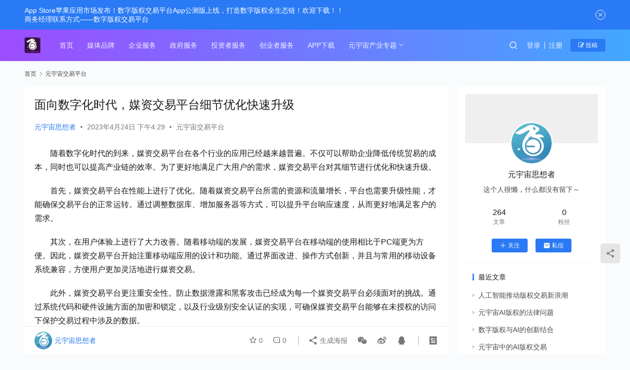

--- FILE ---
content_type: text/html; charset=UTF-8
request_url: https://www.dcright.cn/1381/
body_size: 10411
content:
<!DOCTYPE html>
<html lang="zh-Hans">
<head>
    <meta charset="UTF-8">
    <meta http-equiv="X-UA-Compatible" content="IE=edge,chrome=1">
    <meta name="renderer" content="webkit">
    <meta name="viewport" content="width=device-width,initial-scale=1,maximum-scale=5">
    <title>面向数字化时代，媒资交易平台细节优化快速升级 | 数字版权交易平台</title>
    <meta name="keywords" content="交易平台,媒资,移动">
<meta name="description" content="随着数字化时代的到来，媒资交易平台在各个行业的应用已经越来越普遍。不仅可以帮助企业降低传统贸易的成本，同时也可以提高产业链的效率。为了更好地满足广大用户的需求，媒资交易平台对其细节进行优化和快速升级。 首先，媒资交易平台在性能上进行了优化。随着媒资交易平台所需的资源和流量增长，平台也需要升级性能，才能确保交易平台的正常…">
<meta property="og:type" content="article">
<meta property="og:url" content="https://www.dcright.cn/1381/">
<meta property="og:site_name" content="数字版权交易平台">
<meta property="og:title" content="面向数字化时代，媒资交易平台细节优化快速升级">
<meta property="og:description" content="随着数字化时代的到来，媒资交易平台在各个行业的应用已经越来越普遍。不仅可以帮助企业降低传统贸易的成本，同时也可以提高产业链的效率。为了更好地满足广大用户的需求，媒资交易平台对其细节进行优化和快速升级。 首先，媒资交易平台在性能上进行了优化。随着媒资交易平台所需的资源和流量增长，平台也需要升级性能，才能确保交易平台的正常…">
<link rel="canonical" href="https://www.dcright.cn/1381/">
<meta name="applicable-device" content="pc,mobile">
<meta http-equiv="Cache-Control" content="no-transform">
<link rel="shortcut icon" href="https://dcright-cn-1253619104.cos.ap-shanghai.myqcloud.com/2021/04/875974e2-cb64-43cb-b575-58c3171e8535-副本_副本.png">
<link rel='dns-prefetch' href='//dcright-cn-1253619104.cos.ap-shanghai.myqcloud.com' />
<link rel='dns-prefetch' href='//cdnjs.cloudflare.com' />
<style id='wp-img-auto-sizes-contain-inline-css' type='text/css'>
img:is([sizes=auto i],[sizes^="auto," i]){contain-intrinsic-size:3000px 1500px}
/*# sourceURL=wp-img-auto-sizes-contain-inline-css */
</style>

<link rel='stylesheet' id='stylesheet-css' href='//dcright-cn-1253619104.cos.ap-shanghai.myqcloud.com/wpcom/style.6.16.7.1715459981.css?ver=6.16.7' type='text/css' media='all' />
<link rel='stylesheet' id='material-icons-css' href='https://www.dcright.cn/wp-content/themes/justnews/themer/assets/css/material-icons.css?ver=6.16.7' type='text/css' media='all' />
<link rel='stylesheet' id='remixicon-css' href='https://cdnjs.cloudflare.com/ajax/libs/remixicon/4.2.0/remixicon.min.css?ver=6.9' type='text/css' media='all' />
<link rel='stylesheet' id='font-awesome-css' href='https://www.dcright.cn/wp-content/themes/justnews/themer/assets/css/font-awesome.css?ver=6.16.7' type='text/css' media='all' />
<style id='classic-theme-styles-inline-css' type='text/css'>
/*! This file is auto-generated */
.wp-block-button__link{color:#fff;background-color:#32373c;border-radius:9999px;box-shadow:none;text-decoration:none;padding:calc(.667em + 2px) calc(1.333em + 2px);font-size:1.125em}.wp-block-file__button{background:#32373c;color:#fff;text-decoration:none}
/*# sourceURL=/wp-includes/css/classic-themes.min.css */
</style>
<link rel='stylesheet' id='slick-css' href='https://www.dcright.cn/wp-content/plugins/maxslider/assets/vendor/slick/slick.css?ver=1.6.0' type='text/css' media='all' />
<link rel='stylesheet' id='dashicons-css' href='https://www.dcright.cn/wp-includes/css/dashicons.min.css?ver=6.9' type='text/css' media='all' />
<link rel='stylesheet' id='maxslider-css' href='https://www.dcright.cn/wp-content/plugins/maxslider/assets/css/maxslider.css?ver=1.1.7' type='text/css' media='all' />
<link rel='stylesheet' id='wpcom-member-css' href='https://www.dcright.cn/wp-content/plugins/wpcom-member/css/style.css?ver=1.7.17' type='text/css' media='all' />
<script type="text/javascript" src="https://www.dcright.cn/wp-includes/js/jquery/jquery.min.js?ver=3.7.1" id="jquery-core-js"></script>
<script type="text/javascript" src="https://www.dcright.cn/wp-includes/js/jquery/jquery-migrate.min.js?ver=3.4.1" id="jquery-migrate-js"></script>
<link rel="EditURI" type="application/rsd+xml" title="RSD" href="https://www.dcright.cn/xmlrpc.php?rsd" />
<link rel="icon" href="https://dcright-cn-1253619104.cos.ap-shanghai.myqcloud.com/2021/04/875974e2-cb64-43cb-b575-58c3171e8535-副本_副本-150x150.png" sizes="32x32" />
<link rel="icon" href="https://dcright-cn-1253619104.cos.ap-shanghai.myqcloud.com/2021/04/875974e2-cb64-43cb-b575-58c3171e8535-副本_副本.png" sizes="192x192" />
<link rel="apple-touch-icon" href="https://dcright-cn-1253619104.cos.ap-shanghai.myqcloud.com/2021/04/875974e2-cb64-43cb-b575-58c3171e8535-副本_副本.png" />
<meta name="msapplication-TileImage" content="https://dcright-cn-1253619104.cos.ap-shanghai.myqcloud.com/2021/04/875974e2-cb64-43cb-b575-58c3171e8535-副本_副本.png" />
    <!--[if lte IE 11]><script src="https://www.dcright.cn/wp-content/themes/justnews/js/update.js"></script><![endif]-->
<style id='global-styles-inline-css' type='text/css'>
:root{--wp--preset--aspect-ratio--square: 1;--wp--preset--aspect-ratio--4-3: 4/3;--wp--preset--aspect-ratio--3-4: 3/4;--wp--preset--aspect-ratio--3-2: 3/2;--wp--preset--aspect-ratio--2-3: 2/3;--wp--preset--aspect-ratio--16-9: 16/9;--wp--preset--aspect-ratio--9-16: 9/16;--wp--preset--color--black: #000000;--wp--preset--color--cyan-bluish-gray: #abb8c3;--wp--preset--color--white: #ffffff;--wp--preset--color--pale-pink: #f78da7;--wp--preset--color--vivid-red: #cf2e2e;--wp--preset--color--luminous-vivid-orange: #ff6900;--wp--preset--color--luminous-vivid-amber: #fcb900;--wp--preset--color--light-green-cyan: #7bdcb5;--wp--preset--color--vivid-green-cyan: #00d084;--wp--preset--color--pale-cyan-blue: #8ed1fc;--wp--preset--color--vivid-cyan-blue: #0693e3;--wp--preset--color--vivid-purple: #9b51e0;--wp--preset--gradient--vivid-cyan-blue-to-vivid-purple: linear-gradient(135deg,rgb(6,147,227) 0%,rgb(155,81,224) 100%);--wp--preset--gradient--light-green-cyan-to-vivid-green-cyan: linear-gradient(135deg,rgb(122,220,180) 0%,rgb(0,208,130) 100%);--wp--preset--gradient--luminous-vivid-amber-to-luminous-vivid-orange: linear-gradient(135deg,rgb(252,185,0) 0%,rgb(255,105,0) 100%);--wp--preset--gradient--luminous-vivid-orange-to-vivid-red: linear-gradient(135deg,rgb(255,105,0) 0%,rgb(207,46,46) 100%);--wp--preset--gradient--very-light-gray-to-cyan-bluish-gray: linear-gradient(135deg,rgb(238,238,238) 0%,rgb(169,184,195) 100%);--wp--preset--gradient--cool-to-warm-spectrum: linear-gradient(135deg,rgb(74,234,220) 0%,rgb(151,120,209) 20%,rgb(207,42,186) 40%,rgb(238,44,130) 60%,rgb(251,105,98) 80%,rgb(254,248,76) 100%);--wp--preset--gradient--blush-light-purple: linear-gradient(135deg,rgb(255,206,236) 0%,rgb(152,150,240) 100%);--wp--preset--gradient--blush-bordeaux: linear-gradient(135deg,rgb(254,205,165) 0%,rgb(254,45,45) 50%,rgb(107,0,62) 100%);--wp--preset--gradient--luminous-dusk: linear-gradient(135deg,rgb(255,203,112) 0%,rgb(199,81,192) 50%,rgb(65,88,208) 100%);--wp--preset--gradient--pale-ocean: linear-gradient(135deg,rgb(255,245,203) 0%,rgb(182,227,212) 50%,rgb(51,167,181) 100%);--wp--preset--gradient--electric-grass: linear-gradient(135deg,rgb(202,248,128) 0%,rgb(113,206,126) 100%);--wp--preset--gradient--midnight: linear-gradient(135deg,rgb(2,3,129) 0%,rgb(40,116,252) 100%);--wp--preset--font-size--small: 13px;--wp--preset--font-size--medium: 20px;--wp--preset--font-size--large: 36px;--wp--preset--font-size--x-large: 42px;--wp--preset--spacing--20: 0.44rem;--wp--preset--spacing--30: 0.67rem;--wp--preset--spacing--40: 1rem;--wp--preset--spacing--50: 1.5rem;--wp--preset--spacing--60: 2.25rem;--wp--preset--spacing--70: 3.38rem;--wp--preset--spacing--80: 5.06rem;--wp--preset--shadow--natural: 6px 6px 9px rgba(0, 0, 0, 0.2);--wp--preset--shadow--deep: 12px 12px 50px rgba(0, 0, 0, 0.4);--wp--preset--shadow--sharp: 6px 6px 0px rgba(0, 0, 0, 0.2);--wp--preset--shadow--outlined: 6px 6px 0px -3px rgb(255, 255, 255), 6px 6px rgb(0, 0, 0);--wp--preset--shadow--crisp: 6px 6px 0px rgb(0, 0, 0);}:where(.is-layout-flex){gap: 0.5em;}:where(.is-layout-grid){gap: 0.5em;}body .is-layout-flex{display: flex;}.is-layout-flex{flex-wrap: wrap;align-items: center;}.is-layout-flex > :is(*, div){margin: 0;}body .is-layout-grid{display: grid;}.is-layout-grid > :is(*, div){margin: 0;}:where(.wp-block-columns.is-layout-flex){gap: 2em;}:where(.wp-block-columns.is-layout-grid){gap: 2em;}:where(.wp-block-post-template.is-layout-flex){gap: 1.25em;}:where(.wp-block-post-template.is-layout-grid){gap: 1.25em;}.has-black-color{color: var(--wp--preset--color--black) !important;}.has-cyan-bluish-gray-color{color: var(--wp--preset--color--cyan-bluish-gray) !important;}.has-white-color{color: var(--wp--preset--color--white) !important;}.has-pale-pink-color{color: var(--wp--preset--color--pale-pink) !important;}.has-vivid-red-color{color: var(--wp--preset--color--vivid-red) !important;}.has-luminous-vivid-orange-color{color: var(--wp--preset--color--luminous-vivid-orange) !important;}.has-luminous-vivid-amber-color{color: var(--wp--preset--color--luminous-vivid-amber) !important;}.has-light-green-cyan-color{color: var(--wp--preset--color--light-green-cyan) !important;}.has-vivid-green-cyan-color{color: var(--wp--preset--color--vivid-green-cyan) !important;}.has-pale-cyan-blue-color{color: var(--wp--preset--color--pale-cyan-blue) !important;}.has-vivid-cyan-blue-color{color: var(--wp--preset--color--vivid-cyan-blue) !important;}.has-vivid-purple-color{color: var(--wp--preset--color--vivid-purple) !important;}.has-black-background-color{background-color: var(--wp--preset--color--black) !important;}.has-cyan-bluish-gray-background-color{background-color: var(--wp--preset--color--cyan-bluish-gray) !important;}.has-white-background-color{background-color: var(--wp--preset--color--white) !important;}.has-pale-pink-background-color{background-color: var(--wp--preset--color--pale-pink) !important;}.has-vivid-red-background-color{background-color: var(--wp--preset--color--vivid-red) !important;}.has-luminous-vivid-orange-background-color{background-color: var(--wp--preset--color--luminous-vivid-orange) !important;}.has-luminous-vivid-amber-background-color{background-color: var(--wp--preset--color--luminous-vivid-amber) !important;}.has-light-green-cyan-background-color{background-color: var(--wp--preset--color--light-green-cyan) !important;}.has-vivid-green-cyan-background-color{background-color: var(--wp--preset--color--vivid-green-cyan) !important;}.has-pale-cyan-blue-background-color{background-color: var(--wp--preset--color--pale-cyan-blue) !important;}.has-vivid-cyan-blue-background-color{background-color: var(--wp--preset--color--vivid-cyan-blue) !important;}.has-vivid-purple-background-color{background-color: var(--wp--preset--color--vivid-purple) !important;}.has-black-border-color{border-color: var(--wp--preset--color--black) !important;}.has-cyan-bluish-gray-border-color{border-color: var(--wp--preset--color--cyan-bluish-gray) !important;}.has-white-border-color{border-color: var(--wp--preset--color--white) !important;}.has-pale-pink-border-color{border-color: var(--wp--preset--color--pale-pink) !important;}.has-vivid-red-border-color{border-color: var(--wp--preset--color--vivid-red) !important;}.has-luminous-vivid-orange-border-color{border-color: var(--wp--preset--color--luminous-vivid-orange) !important;}.has-luminous-vivid-amber-border-color{border-color: var(--wp--preset--color--luminous-vivid-amber) !important;}.has-light-green-cyan-border-color{border-color: var(--wp--preset--color--light-green-cyan) !important;}.has-vivid-green-cyan-border-color{border-color: var(--wp--preset--color--vivid-green-cyan) !important;}.has-pale-cyan-blue-border-color{border-color: var(--wp--preset--color--pale-cyan-blue) !important;}.has-vivid-cyan-blue-border-color{border-color: var(--wp--preset--color--vivid-cyan-blue) !important;}.has-vivid-purple-border-color{border-color: var(--wp--preset--color--vivid-purple) !important;}.has-vivid-cyan-blue-to-vivid-purple-gradient-background{background: var(--wp--preset--gradient--vivid-cyan-blue-to-vivid-purple) !important;}.has-light-green-cyan-to-vivid-green-cyan-gradient-background{background: var(--wp--preset--gradient--light-green-cyan-to-vivid-green-cyan) !important;}.has-luminous-vivid-amber-to-luminous-vivid-orange-gradient-background{background: var(--wp--preset--gradient--luminous-vivid-amber-to-luminous-vivid-orange) !important;}.has-luminous-vivid-orange-to-vivid-red-gradient-background{background: var(--wp--preset--gradient--luminous-vivid-orange-to-vivid-red) !important;}.has-very-light-gray-to-cyan-bluish-gray-gradient-background{background: var(--wp--preset--gradient--very-light-gray-to-cyan-bluish-gray) !important;}.has-cool-to-warm-spectrum-gradient-background{background: var(--wp--preset--gradient--cool-to-warm-spectrum) !important;}.has-blush-light-purple-gradient-background{background: var(--wp--preset--gradient--blush-light-purple) !important;}.has-blush-bordeaux-gradient-background{background: var(--wp--preset--gradient--blush-bordeaux) !important;}.has-luminous-dusk-gradient-background{background: var(--wp--preset--gradient--luminous-dusk) !important;}.has-pale-ocean-gradient-background{background: var(--wp--preset--gradient--pale-ocean) !important;}.has-electric-grass-gradient-background{background: var(--wp--preset--gradient--electric-grass) !important;}.has-midnight-gradient-background{background: var(--wp--preset--gradient--midnight) !important;}.has-small-font-size{font-size: var(--wp--preset--font-size--small) !important;}.has-medium-font-size{font-size: var(--wp--preset--font-size--medium) !important;}.has-large-font-size{font-size: var(--wp--preset--font-size--large) !important;}.has-x-large-font-size{font-size: var(--wp--preset--font-size--x-large) !important;}
/*# sourceURL=global-styles-inline-css */
</style>
</head>
<body class="wp-singular post-template-default single single-post postid-1381 single-format-standard wp-theme-justnews lang-cn el-boxed header-fixed">
<header class="header header-style-2">
    <div class="container">
        <div class="navbar-header">
            <button type="button" class="navbar-toggle collapsed" data-toggle="collapse" data-target=".navbar-collapse" aria-label="menu">
                <span class="icon-bar icon-bar-1"></span>
                <span class="icon-bar icon-bar-2"></span>
                <span class="icon-bar icon-bar-3"></span>
            </button>
                        <div class="logo">
                <a href="https://www.dcright.cn/" rel="home">
                    <img src="https://dcright-cn-1253619104.cos.ap-shanghai.myqcloud.com/2021/04/875974e2-cb64-43cb-b575-58c3171e8535-副本_副本.png" alt="数字版权交易平台">
                </a>
            </div>
        </div>
        <div class="collapse navbar-collapse">
            <nav class="primary-menu"><ul id="menu-%e9%a6%96%e9%a1%b5%e9%a1%b6%e9%83%a8" class="nav navbar-nav wpcom-adv-menu"><li class="menu-item"><a href="http://www.dcright.cn/">首页</a></li>
<li class="menu-item"><a href="http://www.dcright.cn/">媒体品牌</a></li>
<li class="menu-item"><a href="http://www.dcright.cn/">企业服务</a></li>
<li class="menu-item"><a href="http://www.dcright.cn/">政府服务</a></li>
<li class="menu-item"><a href="http://www.dcright.cn/">投资者服务</a></li>
<li class="menu-item"><a href="http://www.dcright.cn/">创业者服务</a></li>
<li class="menu-item"><a target="_blank" href="http://copyright.ayalm.com/">APP下载</a></li>
<li class="menu-item dropdown"><a href="https://www.dcright.cn/szbqztlb/" class="dropdown-toggle">元宇宙产业专题</a>
<ul class="dropdown-menu menu-item-wrap menu-item-col-5">
	<li class="menu-item menu-item-object-special"><a href="https://www.dcright.cn/specialTOP/saas/">SAAS云市场</a></li>
	<li class="menu-item menu-item-object-special"><a href="https://www.dcright.cn/specialTOP/yyz/">元宇宙交易平台</a></li>
	<li class="menu-item menu-item-object-special"><a href="https://www.dcright.cn/specialTOP/szqf/">数字企服</a></li>
	<li class="menu-item menu-item-object-special"><a href="https://www.dcright.cn/specialTOP/szjsfw/">数字技术服务</a></li>
	<li class="menu-item menu-item-object-special"><a href="https://www.dcright.cn/specialTOP/szbq/">数字版权可信区块链</a></li>
	<li class="menu-item menu-item-object-special"><a href="https://www.dcright.cn/specialTOP/szcp/">金陵数藏</a></li>
</ul>
</li>
</ul></nav>            <div class="navbar-action">
                                <div class="navbar-search-icon j-navbar-search"><i class="wpcom-icon wi"><svg aria-hidden="true"><use xlink:href="#wi-search"></use></svg></i></div>
                                                    <div id="j-user-wrap">
                        <a class="login" href="https://www.dcright.cn/login/?modal-type=login">登录</a>
                        <a class="login register" href="https://www.dcright.cn/register/?modal-type=register">注册</a>
                    </div>
                    <a class="btn btn-primary btn-xs publish" href="https://www.dcright.cn/tougao/">
                        <i class="fa fa-edit"></i> 投稿</a>
                                                </div>
            <form class="navbar-search" action="https://www.dcright.cn" method="get" role="search">
                <div class="navbar-search-inner">
                    <i class="wpcom-icon wi navbar-search-close"><svg aria-hidden="true"><use xlink:href="#wi-close"></use></svg></i>                    <input type="text" name="s" class="navbar-search-input" autocomplete="off" placeholder="输入关键词搜索..." value="">
                    <button class="navbar-search-btn" type="submit" aria-label="搜索"><i class="wpcom-icon wi"><svg aria-hidden="true"><use xlink:href="#wi-search"></use></svg></i></button>
                </div>
            </form>
        </div><!-- /.navbar-collapse -->
    </div><!-- /.container -->
</header>
<div id="wrap">    <div class="wrap container">
        <ol class="breadcrumb" vocab="https://schema.org/" typeof="BreadcrumbList"><li class="home" property="itemListElement" typeof="ListItem"><a href="https://www.dcright.cn" property="item" typeof="WebPage"><span property="name" class="hide">数字版权交易平台</span>首页</a><meta property="position" content="1"></li><li property="itemListElement" typeof="ListItem"><i class="wpcom-icon wi"><svg aria-hidden="true"><use xlink:href="#wi-arrow-right-3"></use></svg></i><a href="https://www.dcright.cn/nrt/" property="item" typeof="WebPage"><span property="name">元宇宙交易平台</span></a><meta property="position" content="2"></li></ol>        <main class="main">
                            <article id="post-1381" class="post-1381 post type-post status-publish format-standard hentry category-nrt tag-jypt tag-mz tag-120 entry">
                    <div class="entry-main">
                                                                        <div class="entry-head">
                            <h1 class="entry-title">面向数字化时代，媒资交易平台细节优化快速升级</h1>
                            <div class="entry-info">
                                                                    <span class="vcard">
                                        <a class="nickname url fn j-user-card" data-user="1" href="https://www.dcright.cn/user/1">元宇宙思想者</a>
                                    </span>
                                    <span class="dot">•</span>
                                                                <time class="entry-date published" datetime="2023-04-24T16:29:08+08:00" pubdate>
                                    2023年4月24日 下午4:29                                </time>
                                <span class="dot">•</span>
                                <a href="https://www.dcright.cn/nrt/" rel="category tag">元宇宙交易平台</a>                                                            </div>
                        </div>
                        
                                                <div class="entry-content text-indent">
                            <p>随着数字化时代的到来，媒资交易平台在各个行业的应用已经越来越普遍。不仅可以帮助企业降低传统贸易的成本，同时也可以提高产业链的效率。为了更好地满足广大用户的需求，媒资交易平台对其细节进行优化和快速升级。</p>
<p>首先，媒资交易平台在性能上进行了优化。随着媒资交易平台所需的资源和流量增长，平台也需要升级性能，才能确保交易平台的正常运转。通过调整数据库、增加服务器等方式，可以提升平台响应速度，从而更好地满足客户的需求。</p>
<p>其次，在用户体验上进行了大力改善。随着移动端的发展，媒资交易平台在移动端的使用相比于PC端更为方便。因此，媒资交易平台开始注重移动端应用的设计和功能。通过界面改进、操作方式创新，并且与常用的移动设备系统兼容，方便用户更加灵活地进行媒资交易。</p>
<p>此外，媒资交易平台更注重安全性。防止数据泄露和黑客攻击已经成为每一个媒资交易平台必须面对的挑战。通过系统代码和硬件设施方面的加密和锁定，以及行业级别安全认证的实现，可确保媒资交易平台能够在未授权的访问下保护交易过程中涉及的数据。</p>
<p>总之，面向数字化时代，媒资交易平台需要细节优化快速升级，才能不断满足新的行业需求和用户期望，保持良好的竞争力。这将有助于推动媒资交易市场进一步发展，从而更好地助力各行各业的数字化转型。</p>
                                                        <div class="entry-copyright"><p>该文章。发布者：元宇宙思想者，转转请注明出处：<span>https://www.dcright.cn/1381/</span></p></div>                        </div>

                        <div class="entry-tag"><a href="https://www.dcright.cn/tag/jypt/" rel="tag">交易平台</a><a href="https://www.dcright.cn/tag/mz/" rel="tag">媒资</a><a href="https://www.dcright.cn/tag/%e7%a7%bb%e5%8a%a8/" rel="tag">移动</a></div>
                        <div class="entry-action">
                            <div class="btn-zan" data-id="1381"><i class="wpcom-icon wi"><svg aria-hidden="true"><use xlink:href="#wi-thumb-up-fill"></use></svg></i> 赞 <span class="entry-action-num">(0)</span></div>
                                                    </div>

                        <div class="entry-bar">
                            <div class="entry-bar-inner">
                                                                    <div class="entry-bar-author">
                                                                                <a data-user="1" target="_blank" href="https://www.dcright.cn/user/1" class="avatar j-user-card">
                                            <img alt='元宇宙思想者的头像' src='//dcright-cn-1253619104.cos.ap-shanghai.myqcloud.com/2023/10/1696938750-default-avatar.jpg' class='avatar avatar-60 photo' height='60' width='60' /><span class="author-name">元宇宙思想者</span>                                        </a>
                                    </div>
                                                                <div class="entry-bar-info">
                                    <div class="info-item meta">
                                                                                    <a class="meta-item j-heart" href="javascript:;" data-id="1381"><i class="wpcom-icon wi"><svg aria-hidden="true"><use xlink:href="#wi-star"></use></svg></i> <span class="data">0</span></a>                                        <a class="meta-item" href="#comments"><i class="wpcom-icon wi"><svg aria-hidden="true"><use xlink:href="#wi-comment"></use></svg></i> <span class="data">0</span></a>                                                                            </div>
                                    <div class="info-item share">
                                        <a class="meta-item mobile j-mobile-share" href="javascript:;" data-id="1381" data-qrcode="https://www.dcright.cn/1381/"><i class="wpcom-icon wi"><svg aria-hidden="true"><use xlink:href="#wi-share"></use></svg></i> 生成海报</a>
                                                                                    <a class="meta-item wechat" data-share="wechat" target="_blank" rel="nofollow" href="#">
                                                <i class="wpcom-icon wi"><svg aria-hidden="true"><use xlink:href="#wi-wechat"></use></svg></i>                                            </a>
                                                                                    <a class="meta-item weibo" data-share="weibo" target="_blank" rel="nofollow" href="#">
                                                <i class="wpcom-icon wi"><svg aria-hidden="true"><use xlink:href="#wi-weibo"></use></svg></i>                                            </a>
                                                                                    <a class="meta-item qq" data-share="qq" target="_blank" rel="nofollow" href="#">
                                                <i class="wpcom-icon wi"><svg aria-hidden="true"><use xlink:href="#wi-qq"></use></svg></i>                                            </a>
                                                                            </div>
                                    <div class="info-item act">
                                        <a href="javascript:;" id="j-reading"><i class="wpcom-icon wi"><svg aria-hidden="true"><use xlink:href="#wi-article"></use></svg></i></a>
                                    </div>
                                </div>
                            </div>
                        </div>
                    </div>
                                            <div class="entry-page">
                    <div class="entry-page-prev entry-page-nobg">
                <a href="https://www.dcright.cn/1380/" title="课程、设计、媒体等业务在媒资交易平台交易更加安全放心" rel="prev">
                    <span>课程、设计、媒体等业务在媒资交易平台交易更加安全放心</span>
                </a>
                <div class="entry-page-info">
                    <span class="pull-left"><i class="wpcom-icon wi"><svg aria-hidden="true"><use xlink:href="#wi-arrow-left-double"></use></svg></i> 上一篇</span>
                    <span class="pull-right">2023年4月24日</span>
                </div>
            </div>
                            <div class="entry-page-next entry-page-nobg">
                <a href="https://www.dcright.cn/1383/" title="数字时代的文化产权：保护与利用并重" rel="next">
                    <span>数字时代的文化产权：保护与利用并重</span>
                </a>
                <div class="entry-page-info">
                    <span class="pull-right">下一篇 <i class="wpcom-icon wi"><svg aria-hidden="true"><use xlink:href="#wi-arrow-right-double"></use></svg></i></span>
                    <span class="pull-left">2023年4月26日</span>
                </div>
            </div>
            </div>
                                                                <div class="entry-related-posts">
                            <h3 class="entry-related-title">相关推荐</h3><ul class="entry-related cols-3 post-loop post-loop-image"><li class="item">
    <div class="item-inner">
        <div class="item-img">
            <a class="item-thumb" href="https://www.dcright.cn/1409/" title="DCRight：构建版权保护的数字堡垒" target="_blank" rel="bookmark">
                            </a>
                            <a class="item-category" href="https://www.dcright.cn/nrt/" target="_blank">元宇宙交易平台</a>        </div>
        <h3 class="item-title">
            <a href="https://www.dcright.cn/1409/" target="_blank" rel="bookmark">
                 DCRight：构建版权保护的数字堡垒            </a>
        </h3>

                        <div class="item-meta-items">
                    <a class="item-meta-li comments" href="https://www.dcright.cn/1409/#comments" target="_blank" title="评论数"><i class="wpcom-icon wi"><svg aria-hidden="true"><use xlink:href="#wi-comment"></use></svg></i>0</a><span class="item-meta-li stars" title="收藏数"><i class="wpcom-icon wi"><svg aria-hidden="true"><use xlink:href="#wi-star"></use></svg></i>0</span><span class="item-meta-li likes" title="点赞数"><i class="wpcom-icon wi"><svg aria-hidden="true"><use xlink:href="#wi-thumb-up"></use></svg></i>0</span>                </div>
                        <div class="item-meta-author">
                                <a data-user="1" target="_blank" href="https://www.dcright.cn/user/1" class="avatar j-user-card">
                    <img alt='元宇宙思想者的头像' src='//dcright-cn-1253619104.cos.ap-shanghai.myqcloud.com/2023/10/1696938750-default-avatar.jpg' class='avatar avatar-60 photo' height='60' width='60' />                    <span>元宇宙思想者</span>
                </a>
                <div class="item-meta-right">2024年4月9日</div>
            </div>
            </div>
</li><li class="item">
    <div class="item-inner">
        <div class="item-img">
            <a class="item-thumb" href="https://www.dcright.cn/1443/" title="DCRight：构建版权保护的数字生态" target="_blank" rel="bookmark">
                            </a>
                            <a class="item-category" href="https://www.dcright.cn/nrt/" target="_blank">元宇宙交易平台</a>        </div>
        <h3 class="item-title">
            <a href="https://www.dcright.cn/1443/" target="_blank" rel="bookmark">
                 DCRight：构建版权保护的数字生态            </a>
        </h3>

                        <div class="item-meta-items">
                    <a class="item-meta-li comments" href="https://www.dcright.cn/1443/#comments" target="_blank" title="评论数"><i class="wpcom-icon wi"><svg aria-hidden="true"><use xlink:href="#wi-comment"></use></svg></i>0</a><span class="item-meta-li stars" title="收藏数"><i class="wpcom-icon wi"><svg aria-hidden="true"><use xlink:href="#wi-star"></use></svg></i>0</span><span class="item-meta-li likes" title="点赞数"><i class="wpcom-icon wi"><svg aria-hidden="true"><use xlink:href="#wi-thumb-up"></use></svg></i>0</span>                </div>
                        <div class="item-meta-author">
                                <a data-user="1" target="_blank" href="https://www.dcright.cn/user/1" class="avatar j-user-card">
                    <img alt='元宇宙思想者的头像' src='//dcright-cn-1253619104.cos.ap-shanghai.myqcloud.com/2023/10/1696938750-default-avatar.jpg' class='avatar avatar-60 photo' height='60' width='60' />                    <span>元宇宙思想者</span>
                </a>
                <div class="item-meta-right">2024年4月15日</div>
            </div>
            </div>
</li><li class="item">
    <div class="item-inner">
        <div class="item-img">
            <a class="item-thumb" href="https://www.dcright.cn/1405/" title="DCRight：数字版权的坚实守护者" target="_blank" rel="bookmark">
                            </a>
                            <a class="item-category" href="https://www.dcright.cn/nrt/" target="_blank">元宇宙交易平台</a>        </div>
        <h3 class="item-title">
            <a href="https://www.dcright.cn/1405/" target="_blank" rel="bookmark">
                 DCRight：数字版权的坚实守护者            </a>
        </h3>

                        <div class="item-meta-items">
                    <a class="item-meta-li comments" href="https://www.dcright.cn/1405/#comments" target="_blank" title="评论数"><i class="wpcom-icon wi"><svg aria-hidden="true"><use xlink:href="#wi-comment"></use></svg></i>0</a><span class="item-meta-li stars" title="收藏数"><i class="wpcom-icon wi"><svg aria-hidden="true"><use xlink:href="#wi-star"></use></svg></i>0</span><span class="item-meta-li likes" title="点赞数"><i class="wpcom-icon wi"><svg aria-hidden="true"><use xlink:href="#wi-thumb-up"></use></svg></i>0</span>                </div>
                        <div class="item-meta-author">
                                <a data-user="1" target="_blank" href="https://www.dcright.cn/user/1" class="avatar j-user-card">
                    <img alt='元宇宙思想者的头像' src='//dcright-cn-1253619104.cos.ap-shanghai.myqcloud.com/2023/10/1696938750-default-avatar.jpg' class='avatar avatar-60 photo' height='60' width='60' />                    <span>元宇宙思想者</span>
                </a>
                <div class="item-meta-right">2024年4月9日</div>
            </div>
            </div>
</li><li class="item">
    <div class="item-inner">
        <div class="item-img">
            <a class="item-thumb" href="https://www.dcright.cn/1458/" title="数字版权交易 ** ：DCRight的创新策略与展望" target="_blank" rel="bookmark">
                            </a>
                            <a class="item-category" href="https://www.dcright.cn/nrt/" target="_blank">元宇宙交易平台</a>        </div>
        <h3 class="item-title">
            <a href="https://www.dcright.cn/1458/" target="_blank" rel="bookmark">
                 数字版权交易 ** ：DCRight的创新策略与展望            </a>
        </h3>

                        <div class="item-meta-items">
                    <a class="item-meta-li comments" href="https://www.dcright.cn/1458/#comments" target="_blank" title="评论数"><i class="wpcom-icon wi"><svg aria-hidden="true"><use xlink:href="#wi-comment"></use></svg></i>0</a><span class="item-meta-li stars" title="收藏数"><i class="wpcom-icon wi"><svg aria-hidden="true"><use xlink:href="#wi-star"></use></svg></i>0</span><span class="item-meta-li likes" title="点赞数"><i class="wpcom-icon wi"><svg aria-hidden="true"><use xlink:href="#wi-thumb-up"></use></svg></i>0</span>                </div>
                        <div class="item-meta-author">
                                <a data-user="1" target="_blank" href="https://www.dcright.cn/user/1" class="avatar j-user-card">
                    <img alt='元宇宙思想者的头像' src='//dcright-cn-1253619104.cos.ap-shanghai.myqcloud.com/2023/10/1696938750-default-avatar.jpg' class='avatar avatar-60 photo' height='60' width='60' />                    <span>元宇宙思想者</span>
                </a>
                <div class="item-meta-right">2024年4月20日</div>
            </div>
            </div>
</li><li class="item">
    <div class="item-inner">
        <div class="item-img">
            <a class="item-thumb" href="https://www.dcright.cn/1424/" title="数字内容保护的新模式：DCRight的创新与实践" target="_blank" rel="bookmark">
                            </a>
                            <a class="item-category" href="https://www.dcright.cn/nrt/" target="_blank">元宇宙交易平台</a>        </div>
        <h3 class="item-title">
            <a href="https://www.dcright.cn/1424/" target="_blank" rel="bookmark">
                 数字内容保护的新模式：DCRight的创新与实践            </a>
        </h3>

                        <div class="item-meta-items">
                    <a class="item-meta-li comments" href="https://www.dcright.cn/1424/#comments" target="_blank" title="评论数"><i class="wpcom-icon wi"><svg aria-hidden="true"><use xlink:href="#wi-comment"></use></svg></i>0</a><span class="item-meta-li stars" title="收藏数"><i class="wpcom-icon wi"><svg aria-hidden="true"><use xlink:href="#wi-star"></use></svg></i>0</span><span class="item-meta-li likes" title="点赞数"><i class="wpcom-icon wi"><svg aria-hidden="true"><use xlink:href="#wi-thumb-up"></use></svg></i>0</span>                </div>
                        <div class="item-meta-author">
                                <a data-user="1" target="_blank" href="https://www.dcright.cn/user/1" class="avatar j-user-card">
                    <img alt='元宇宙思想者的头像' src='//dcright-cn-1253619104.cos.ap-shanghai.myqcloud.com/2023/10/1696938750-default-avatar.jpg' class='avatar avatar-60 photo' height='60' width='60' />                    <span>元宇宙思想者</span>
                </a>
                <div class="item-meta-right">2024年4月12日</div>
            </div>
            </div>
</li><li class="item">
    <div class="item-inner">
        <div class="item-img">
            <a class="item-thumb" href="https://www.dcright.cn/1449/" title="DCRight：构建版权保护的数字堡垒" target="_blank" rel="bookmark">
                            </a>
                            <a class="item-category" href="https://www.dcright.cn/nrt/" target="_blank">元宇宙交易平台</a>        </div>
        <h3 class="item-title">
            <a href="https://www.dcright.cn/1449/" target="_blank" rel="bookmark">
                 DCRight：构建版权保护的数字堡垒            </a>
        </h3>

                        <div class="item-meta-items">
                    <a class="item-meta-li comments" href="https://www.dcright.cn/1449/#comments" target="_blank" title="评论数"><i class="wpcom-icon wi"><svg aria-hidden="true"><use xlink:href="#wi-comment"></use></svg></i>0</a><span class="item-meta-li stars" title="收藏数"><i class="wpcom-icon wi"><svg aria-hidden="true"><use xlink:href="#wi-star"></use></svg></i>0</span><span class="item-meta-li likes" title="点赞数"><i class="wpcom-icon wi"><svg aria-hidden="true"><use xlink:href="#wi-thumb-up"></use></svg></i>0</span>                </div>
                        <div class="item-meta-author">
                                <a data-user="1" target="_blank" href="https://www.dcright.cn/user/1" class="avatar j-user-card">
                    <img alt='元宇宙思想者的头像' src='//dcright-cn-1253619104.cos.ap-shanghai.myqcloud.com/2023/10/1696938750-default-avatar.jpg' class='avatar avatar-60 photo' height='60' width='60' />                    <span>元宇宙思想者</span>
                </a>
                <div class="item-meta-right">2024年4月16日</div>
            </div>
            </div>
</li></ul>                        </div>
                                    </article>
                    </main>
            <aside class="sidebar">
        <div class="widget widget_block"><div class="wp-widget-group__inner-blocks"><div class="widget widget_profile"><div class="profile-cover"><img decoding="async" class="j-lazy" src="https://www.dcright.cn/wp-content/themes/justnews/themer/assets/images/lazy.png" data-original="//www.dcright.cn/wp-content/plugins/wpcom-member/images/lazy.png" alt="元宇宙思想者"></div>            <div class="avatar-wrap">
                <a target="_blank" href="https://www.dcright.cn/user/1" class="avatar-link"><img alt='元宇宙思想者的头像' src='//dcright-cn-1253619104.cos.ap-shanghai.myqcloud.com/2023/10/1696938750-default-avatar.jpg' class='avatar avatar-120 photo' height='120' width='120' /></a></div>
            <div class="profile-info">
                <a target="_blank" href="https://www.dcright.cn/user/1" class="profile-name"><span class="author-name">元宇宙思想者</span></a>
                <p class="author-description">这个人很懒，什么都没有留下～</p>
                        <div class="profile-stats">
            <div class="profile-stats-inner">
                            <div class="user-stats-item">
                <b>264</b>
                <span>文章</span>
            </div>
                    <div class="user-stats-item">
                <b>0</b>
                <span>粉丝</span>
            </div>
                    </div>
        </div>
    <button type="button" class="btn btn-xs btn-follow j-follow btn-primary" data-user="1"><i class="wpcom-icon wi"><svg aria-hidden="true"><use xlink:href="#wi-add"></use></svg></i>关注</button><button type="button" class="btn btn-primary btn-xs btn-message j-message" data-user="1"><i class="wpcom-icon wi"><svg aria-hidden="true"><use xlink:href="#wi-mail-fill"></use></svg></i>私信</button>            </div>
                        <div class="profile-posts">
                <h3 class="widget-title"><span>最近文章</span></h3>
                <ul>                    <li><a href="https://www.dcright.cn/1747/" title="人工智能推动版权交易新浪潮">人工智能推动版权交易新浪潮</a></li>
                                    <li><a href="https://www.dcright.cn/1746/" title="元宇宙AI版权的法律问题">元宇宙AI版权的法律问题</a></li>
                                    <li><a href="https://www.dcright.cn/1745/" title="数字版权与AI的创新结合">数字版权与AI的创新结合</a></li>
                                    <li><a href="https://www.dcright.cn/1744/" title="元宇宙中的AI版权交易">元宇宙中的AI版权交易</a></li>
                                    <li><a href="https://www.dcright.cn/1743/" title="AI在元宇宙版权的角色">AI在元宇宙版权的角色</a></li>
                </ul>            </div>
                        </div></div></div><div class="widget widget_block">
<div class="wp-block-wpcom-url-card"><a class="url-card" href="http://nft.ayalm.com" target="_blank" rel="nofollow noopener noreferrer"><span class="url-card-image"><img decoding="async" src="http://www.dcright.cn/wp-content/uploads/2022/08/19e6b9ae7d65f54be0fe2f70958b3185.webp.jpg" alt="金陵数藏"/></span><span class="url-card-content"><span class="url-card-title">金陵数藏</span><span class="url-card-desc">数字版权数字藏品作品保护与交易平台</span></span></a></div>
</div><div class="widget widget_block">
<div class="wp-block-wpcom-url-card"><a class="url-card" href="www.huaqai.cn" target="_blank" rel="nofollow noopener noreferrer"><span class="url-card-image"><img decoding="async" src="http://www.dcright.cn/wp-content/uploads/2022/08/1-scaled.jpg" alt="元宇宙产业服务平台"/></span><span class="url-card-content"><span class="url-card-title">元宇宙产业服务平台</span><span class="url-card-desc">元宇宙产业服务平台</span></span></a></div>
</div><div class="widget widget_block">
<div class="wp-block-wpcom-url-card"><a class="url-card" href="www.dcopyright.com" target="_blank" rel="nofollow noopener noreferrer"><span class="url-card-image"><img decoding="async" src="http://www.dcright.cn/wp-content/uploads/2022/01/9-1628043747.jpg" alt="数字版权交易平台"/></span><span class="url-card-content"><span class="url-card-title">数字版权交易平台</span><span class="url-card-desc">数字版权交易平台</span></span></a></div>
</div><div class="widget widget_kuaixun"><h3 class="widget-title"><span>行业快讯</span></h3></div><div class="widget widget_post_thumb"><h3 class="widget-title"><span>最新文章</span></h3>            <ul>
                                    <li class="item">
                                                <div class="item-content item-no-thumb">
                            <p class="item-title"><a href="https://www.dcright.cn/1747/" title="人工智能推动版权交易新浪潮">人工智能推动版权交易新浪潮</a></p>
                            <p class="item-date">2025年8月11日</p>
                        </div>
                    </li>
                                    <li class="item">
                                                <div class="item-content item-no-thumb">
                            <p class="item-title"><a href="https://www.dcright.cn/1746/" title="元宇宙AI版权的法律问题">元宇宙AI版权的法律问题</a></p>
                            <p class="item-date">2025年8月11日</p>
                        </div>
                    </li>
                                    <li class="item">
                                                <div class="item-content item-no-thumb">
                            <p class="item-title"><a href="https://www.dcright.cn/1745/" title="数字版权与AI的创新结合">数字版权与AI的创新结合</a></p>
                            <p class="item-date">2025年8月10日</p>
                        </div>
                    </li>
                                    <li class="item">
                                                <div class="item-content item-no-thumb">
                            <p class="item-title"><a href="https://www.dcright.cn/1744/" title="元宇宙中的AI版权交易">元宇宙中的AI版权交易</a></p>
                            <p class="item-date">2025年8月10日</p>
                        </div>
                    </li>
                                    <li class="item">
                                                <div class="item-content item-no-thumb">
                            <p class="item-title"><a href="https://www.dcright.cn/1743/" title="AI在元宇宙版权的角色">AI在元宇宙版权的角色</a></p>
                            <p class="item-date">2025年8月9日</p>
                        </div>
                    </li>
                            </ul>
        </div>    </aside>
    </div>
</div>
<footer class="footer">
    <div class="container">
        <div class="footer-col-wrap footer-with-logo-icon">
                        <div class="footer-col footer-col-logo">
                <img src="http://www.dcright.cn/wp-content/uploads/2021/04/875974e2-cb64-43cb-b575-58c3171e8535-副本_副本.png" alt="数字版权交易平台">
            </div>
                        <div class="footer-col footer-col-copy">
                <ul class="footer-nav hidden-xs"><li id="menu-item-708" class="menu-item menu-item-708"><a href="https://www.dcright.cn/vr-ar/">政府服务</a></li>
</ul>                <div class="copyright">
                    <p>Copyright © 2019 江苏艾蒂娜互联网科技有限公司 版权所有 <a href="http://beian.miit.gov.cn">苏ICP备17076682号-13</a></p>
<p>数字版权交易平台</p>
                </div>
            </div>
                        <div class="footer-col footer-col-sns">
                <div class="footer-sns">
                                                <a class="sns-wx" href="javascript:;" aria-label="icon">
                                <i class="wpcom-icon fa fa-wechat sns-icon"></i>                                <span style="background-image:url('http://www.dcright.cn/wp-content/uploads/2021/11/qrcode_for_gh_f9795d906d2b_344.jpg');"></span>                            </a>
                                                    <a href="http://www.dcright.cn/" aria-label="icon">
                                <i class="wpcom-icon fa fa-weibo sns-icon"></i>                                                            </a>
                                        </div>
            </div>
                    </div>
    </div>
</footer>
            <div class="action action-style-0 action-color-0 action-pos-0" style="bottom:20%;">
                                                    <div class="action-item j-share">
                        <i class="wpcom-icon wi action-item-icon"><svg aria-hidden="true"><use xlink:href="#wi-share"></use></svg></i>                                            </div>
                                    <div class="action-item gotop j-top">
                        <i class="wpcom-icon wi action-item-icon"><svg aria-hidden="true"><use xlink:href="#wi-arrow-up-2"></use></svg></i>                                            </div>
                            </div>
        <script type="speculationrules">
{"prefetch":[{"source":"document","where":{"and":[{"href_matches":"/*"},{"not":{"href_matches":["/wp-*.php","/wp-admin/*","/*","/wp-content/*","/wp-content/plugins/*","/wp-content/themes/justnews/*","/*\\?(.+)"]}},{"not":{"selector_matches":"a[rel~=\"nofollow\"]"}},{"not":{"selector_matches":".no-prefetch, .no-prefetch a"}}]},"eagerness":"conservative"}]}
</script>
<script type="text/javascript" id="main-js-extra">
/* <![CDATA[ */
var _wpcom_js = {"webp":"","ajaxurl":"https://www.dcright.cn/wp-admin/admin-ajax.php","theme_url":"https://www.dcright.cn/wp-content/themes/justnews","slide_speed":"5000","is_admin":"0","lang":"zh_CN","js_lang":{"share_to":"\u5206\u4eab\u5230:","copy_done":"\u590d\u5236\u6210\u529f\uff01","copy_fail":"\u6d4f\u89c8\u5668\u6682\u4e0d\u652f\u6301\u62f7\u8d1d\u529f\u80fd","confirm":"\u786e\u5b9a","qrcode":"\u4e8c\u7ef4\u7801","page_loaded":"\u5df2\u7ecf\u5230\u5e95\u4e86","no_content":"\u6682\u65e0\u5185\u5bb9","load_failed":"\u52a0\u8f7d\u5931\u8d25\uff0c\u8bf7\u7a0d\u540e\u518d\u8bd5\uff01","expand_more":"\u9605\u8bfb\u5269\u4f59 %s"},"share":"1","lightbox":"1","post_id":"1381","user_card_height":"356","poster":{"notice":"\u8bf7\u957f\u6309\u4fdd\u5b58\u56fe\u7247\uff0c\u5c06\u5185\u5bb9\u5206\u4eab\u7ed9\u66f4\u591a\u597d\u53cb","generating":"\u6b63\u5728\u751f\u6210\u6d77\u62a5\u56fe\u7247...","failed":"\u6d77\u62a5\u56fe\u7247\u751f\u6210\u5931\u8d25"},"video_height":"482","fixed_sidebar":"1","dark_style":"0","font_url":"//dcright-cn-1253619104.cos.ap-shanghai.myqcloud.com/wpcom/fonts.f5a8b036905c9579.css","follow_btn":"\u003Ci class=\"wpcom-icon wi\"\u003E\u003Csvg aria-hidden=\"true\"\u003E\u003Cuse xlink:href=\"#wi-add\"\u003E\u003C/use\u003E\u003C/svg\u003E\u003C/i\u003E\u5173\u6ce8","followed_btn":"\u5df2\u5173\u6ce8","user_card":"1"};
//# sourceURL=main-js-extra
/* ]]> */
</script>
<script type="text/javascript" src="https://www.dcright.cn/wp-content/themes/justnews/js/main.js?ver=6.16.7" id="main-js"></script>
<script type="text/javascript" src="https://www.dcright.cn/wp-content/themes/justnews/themer/assets/js/icons-2.7.19.js?ver=6.16.7" id="wpcom-icons-js"></script>
<script type="text/javascript" src="https://www.dcright.cn/wp-content/plugins/maxslider/assets/vendor/slick/slick.js?ver=1.6.0" id="slick-js"></script>
<script type="text/javascript" src="https://www.dcright.cn/wp-content/plugins/maxslider/assets/js/maxslider.js?ver=1.1.7" id="maxslider-js"></script>
<script type="text/javascript" id="wpcom-member-js-extra">
/* <![CDATA[ */
var _wpmx_js = {"ajaxurl":"https://www.dcright.cn/wp-admin/admin-ajax.php","plugin_url":"https://www.dcright.cn/wp-content/plugins/wpcom-member/","max_upload_size":"52428800","post_id":"1381","js_lang":{"login_desc":"\u60a8\u8fd8\u672a\u767b\u5f55\uff0c\u8bf7\u767b\u5f55\u540e\u518d\u8fdb\u884c\u76f8\u5173\u64cd\u4f5c\uff01","login_title":"\u8bf7\u767b\u5f55","login_btn":"\u767b\u5f55","reg_btn":"\u6ce8\u518c"},"login_url":"https://www.dcright.cn/login/?modal-type=login","register_url":"https://www.dcright.cn/register/?modal-type=register","captcha_label":"\u70b9\u51fb\u8fdb\u884c\u4eba\u673a\u9a8c\u8bc1","captcha_verified":"\u9a8c\u8bc1\u6210\u529f","errors":{"require":"\u4e0d\u80fd\u4e3a\u7a7a","email":"\u8bf7\u8f93\u5165\u6b63\u786e\u7684\u7535\u5b50\u90ae\u7bb1","pls_enter":"\u8bf7\u8f93\u5165","password":"\u5bc6\u7801\u5fc5\u987b\u4e3a6~32\u4e2a\u5b57\u7b26","passcheck":"\u4e24\u6b21\u5bc6\u7801\u8f93\u5165\u4e0d\u4e00\u81f4","phone":"\u8bf7\u8f93\u5165\u6b63\u786e\u7684\u624b\u673a\u53f7\u7801","terms":"\u8bf7\u9605\u8bfb\u5e76\u540c\u610f\u6761\u6b3e","sms_code":"\u9a8c\u8bc1\u7801\u9519\u8bef","captcha_verify":"\u8bf7\u70b9\u51fb\u6309\u94ae\u8fdb\u884c\u9a8c\u8bc1","captcha_fail":"\u4eba\u673a\u9a8c\u8bc1\u5931\u8d25\uff0c\u8bf7\u91cd\u8bd5","nonce":"\u968f\u673a\u6570\u6821\u9a8c\u5931\u8d25","req_error":"\u8bf7\u6c42\u5931\u8d25"}};
//# sourceURL=wpcom-member-js-extra
/* ]]> */
</script>
<script type="text/javascript" src="https://www.dcright.cn/wp-content/plugins/wpcom-member/js/index.js?ver=1.7.17" id="wpcom-member-js"></script>
<script type="text/javascript" src="https://www.dcright.cn/wp-content/themes/justnews/js/wp-embed.js?ver=6.16.7" id="wp-embed-js"></script>
            <div class="top-news" style="background-color: ;">
                <div class="top-news-content container">
                    <div class="content-text"><a href="https://apps.apple.com/cn/app/id1589828907">App Store苹果应用市场发布！数字版权交易平台App公测版上线，打造数字版权全生态链！欢迎下载！！</a><br /><a href="https://www.dcright.cn/szbqjyptswjllxfs/">商务经理联系方式——数字版权交易平台</a></div>
                    <i class="wpcom-icon wi top-news-close"><svg aria-hidden="true"><use xlink:href="#wi-close"></use></svg></i>                </div>
            </div>
            <script type="application/ld+json">
        {
            "@context": "https://schema.org",
            "@type": "Article",
            "@id": "https://www.dcright.cn/1381/",
            "url": "https://www.dcright.cn/1381/",
            "headline": "面向数字化时代，媒资交易平台细节优化快速升级",
            "description": "随着数字化时代的到来，媒资交易平台在各个行业的应用已经越来越普遍。不仅可以帮助企业降低传统贸易的成本，同时也可以提高产业链的效率。为了更好地满足广大用户的需求，媒资交易平台对其细节…",
            "datePublished": "2023-04-24T16:29:08+08:00",
            "dateModified": "2023-04-24T16:29:08+08:00",
            "author": {"@type":"Person","name":"元宇宙思想者","url":"https://www.dcright.cn/user/1","image":"//dcright-cn-1253619104.cos.ap-shanghai.myqcloud.com/2023/10/1696938750-default-avatar.jpg"}        }
    </script>
</body>
</html>

<!-- Page supported by LiteSpeed Cache 7.6.2 on 2026-01-23 05:01:36 -->